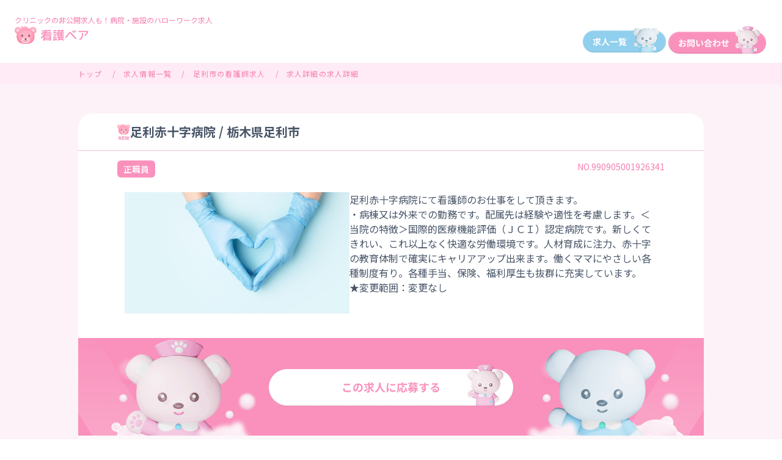

--- FILE ---
content_type: text/html; charset=UTF-8
request_url: https://kangobear.com/job/detail/990905001926341
body_size: 6402
content:
<!DOCTYPE html>
<html lang="ja">

<head>
    <meta charset="utf-8">
    <meta http-equiv="X-UA-Compatible" content="IE=edge">
    <meta name="viewport" content="width=device-width,initial-scale=1.0,viewport-fit=cover">
    <meta name="format-detection" content="telephone=no">
    <meta name="theme-color" content="#fff">
    <meta name="description" content="足利赤十字病院の求人詳細。看護師定着率90％以上の実績！。病院、施設のハローワーク求人、クリニックの非公開求人も！">
    <link rel="canonical" href="https://kangobear.com/job/detail/990905001926341">
    <title>足利赤十字病院の求人詳細 | 看護師の転職･求人･採用情報なら看護ベア | NOA・JAPAN株式会社（ノア・ジャパン）</title>
    <meta property="og:type" content="website" />
    <meta property="og:url" content="https://kangobear.com/job/detail/990905001926341" />
    <meta property="og:site_name" content="看護ベア" />
    <meta property="og:title" content="" />
    <meta property="og:description" content="足利赤十字病院の求人詳細。看護師定着率90％以上の実績！。病院、施設のハローワーク求人、クリニックの非公開求人も！" />
    <meta property="og:image" content="https://kangobear.com/img/shared/ogp.png" />
    <meta property="fb:app_id" content="" />
    <meta name="twitter:card" content="summary_large_image">
    <meta name="twitter:title" content="" />
    <meta name="twitter:description" content="足利赤十字病院の求人詳細。看護師定着率90％以上の実績！。病院、施設のハローワーク求人、クリニックの非公開求人も！" />
    <meta name="twitter:image" content="https://kangobear.com/img/shared/ogp.png" />
    <link rel="apple-touch-icon" href="https://kangobear.com/img/shared/apple-touch-icon.png" sizes="180x180">
    <link rel="icon" href="https://kangobear.com/img/shared/favicon.ico">
    <link rel="stylesheet" href="https://kangobear.com/css/share.css">
    <script src="https://kangobear.com/js/library/jquery.js"></script>
    <!-- Google Tag Manager -->
    <script>(function(w,d,s,l,i){w[l]=w[l]||[];w[l].push({'gtm.start':
    new Date().getTime(),event:'gtm.js'});var f=d.getElementsByTagName(s)[0],
    j=d.createElement(s),dl=l!='dataLayer'?'&l='+l:'';j.async=true;j.src=
    'https://www.googletagmanager.com/gtm.js?id='+i+dl;f.parentNode.insertBefore(j,f);
    })(window,document,'script','dataLayer','GTM-K8FGXSK');</script>
    <!-- End Google Tag Manager -->
        <script type="application/ld+json">
        {
            "@context": "https://schema.org",
            "@type": "WebPage",
            "mainEntityOfPage": "",
            "headline": "足利赤十字病院の求人詳細 | 看護師の転職･求人･採用情報なら看護ベア | NOA・JAPAN株式会社（ノア・ジャパン）",
            "image": "https://kangobear.com/img/top/logo.png",
            "datePublished": "2026-01-21T10:40:45+09:00",
            "dateModified": "2026-01-21T10:40:45+09:00",
            "author": {
                "@type": "Organization",
                "name": "NOA・JAPAN株式会社"
            },
            "publisher": {
                "@type": "Organization",
                "name": "NOA・JAPAN株式会社",
                "logo": {
                    "@type": "ImageObject",
                    "url": "https://kangobear.com/img/top/logo.png"
                }
            },
            "description": "足利赤十字病院の求人詳細。看護師定着率90％以上の実績！。病院、施設のハローワーク求人、クリニックの非公開求人も！"
        }
    </script>

    <script type="application/ld+json">
    {"@context":"http:\/\/schema.org","@type":"JobPosting","datePosted":"2024-04-24","description":"\u3010\u696d\u52d9\u5185\u5bb9\u3011\u003Cbr \/\u003E\uff3b\u4e8b\u696d\u6240\u540d\uff3d\u3000\u3000\u8db3\u5229\u8d64\u5341\u5b57\u75c5\u9662\u003Cbr \/\u003E\n\uff3b\u5fc5\u8981\u8cc7\u683c\uff3d\u3000\u3000\u770b\u8b77\u5e2b\u30fb\u51c6\u770b\u8b77\u5e2b\u003Cbr \/\u003E\n\uff3b\u65bd\u8a2d\u7a2e\u985e\uff3d\u3000\u3000\u30af\u30ea\u30cb\u30c3\u30af\u30fb\u8a3a\u7642\u6240\u7b49\u003Cbr \/\u003E\n\uff3b\u4ea4\u901a\u624b\u6bb5\uff3d\u3000\u3000\uff2a\uff32\u4e21\u6bdb\u7dda\u3000\u5c71\u524d\u99c5\u3000\u304b\u3089\u3000\u5f92\u6b6915\u5206\u003Cbr \/\u003E\n\uff3b\u696d\u52d9\u5185\u5bb9\uff3d\u3000\u3000\u8db3\u5229\u8d64\u5341\u5b57\u75c5\u9662\u306b\u3066\u770b\u8b77\u5e2b\u306e\u304a\u4ed5\u4e8b\u3092\u3057\u3066\u9802\u304d\u307e\u3059\u3002\u003Cbr \/\u003E\n\u30fb\u75c5\u68df\u53c8\u306f\u5916\u6765\u3067\u306e\u52e4\u52d9\u3067\u3059\u3002\u914d\u5c5e\u5148\u306f\u7d4c\u9a13\u3084\u9069\u6027\u3092\u8003\u616e\u3057\u307e\u3059\u3002\uff1c\u5f53\u9662\u306e\u7279\u5fb4\uff1e\u56fd\u969b\u7684\u533b\u7642\u6a5f\u80fd\u8a55\u4fa1\uff08\uff2a\uff23\uff29\uff09\u8a8d\u5b9a\u75c5\u9662\u3067\u3059\u3002\u65b0\u3057\u304f\u3066\u304d\u308c\u3044\u3001\u3053\u308c\u4ee5\u4e0a\u306a\u304f\u5feb\u9069\u306a\u52b4\u50cd\u74b0\u5883\u3067\u3059\u3002\u4eba\u6750\u80b2\u6210\u306b\u6ce8\u529b\u3001\u8d64\u5341\u5b57\u306e\u6559\u80b2\u4f53\u5236\u3067\u78ba\u5b9f\u306b\u30ad\u30e3\u30ea\u30a2\u30a2\u30c3\u30d7\u51fa\u6765\u307e\u3059\u3002\u50cd\u304f\u30de\u30de\u306b\u3084\u3055\u3057\u3044\u5404\u7a2e\u5236\u5ea6\u6709\u308a\u3002\u5404\u7a2e\u624b\u5f53\u3001\u4fdd\u967a\u3001\u798f\u5229\u539a\u751f\u3082\u629c\u7fa4\u306b\u5145\u5b9f\u3057\u3066\u3044\u307e\u3059\u3002\u003Cbr \/\u003E\n\u2605\u5909\u66f4\u7bc4\u56f2\uff1a\u5909\u66f4\u306a\u3057\u003Cbr \/\u003E\n\uff3b\u4f11\u65e5\u4f11\u6687\uff3d\u3000\u3000\uff14\u9031\uff17\u4f11\u4f53\u5236\u3002\uff08\u52e4\u52d9\u5272\u8868\u306b\u3088\u308b\uff09\u30fb\u72ec\u7acb\u8a18\u5ff5\u65e5\uff08\uff17\uff0f\uff11\uff09\u3000\u30fb\u5e74\u672b\u5e74\u59cb\uff08\uff11\uff12\uff0f\uff12\uff19\uff5e\uff11\uff0f\uff13\uff09\u003Cbr \/\u003E\n\uff3b\u52e4\u52d9\u6642\u9593\uff3d\u3000\u3000(1)8\u664230\u5206\uff5e16\u664250\u5206(2)16\u664235\u5206\uff5e9\u664200\u5206\u003Cbr \/\u003E\n\u3000\u3000\u3000\u3000\u3000\u3000\u3000\u3000\u3000\uff08\uff12\uff09\u306f\u591c\u52e4\u3067\u4f11\u61a9\uff11\uff10\uff11\u5206\u3002\u6982\u306d\u6708\uff14\u56de\u7a0b\u5ea6\u306e\u591c\u52e4\u304c\u3042\u308a\u307e\u3059\u3002\u003Cbr \/\u003E\n\u3000\u3000\u3000\u3000\u3000\u3000\u3000\u3000\u203b\u6b8b\u696d\u306a\u3057\u003Cbr \/\u003E\n\uff3b\u7d66\u4e0e\u624b\u5f53\uff3d\u3000\u3000\u300a\u6b63\u300b\u6708\u7d66209,800\u5186\uff5e300,000\u5186\uff08\u7d4c\u9a13\u8003\u616e\u306b\u3088\u308b\u30fb\u8af8\u624b\u5f53\u542b\u3080\uff09\u003Cbr \/\u003E\n\u3000\u3000\u3000\u3000\u3000\u3000\u3000\u3000\u203b\u8a66\u7528\u671f\u9593\u3042\u308a\u003Cbr \/\u003E\n\uff3b\u8cde\u4e0e\u6607\u7d66\uff3d\u3000\u3000\u8cde\u4e0e\u6708\u6570\u3000\u8a08 3\u30f6\u6708\u5206\uff08\u524d\u5e74\u5ea6\u5b9f\u7e3e\uff09\u003Cbr \/\u003E\n\u003Cbr \/\u003E\n\u2605\u4ed6\u306b\u3082\u305f\u304f\u3055\u3093\u304a\u4ed5\u4e8b\u3042\u308a\u307e\u3059\u2605\u003Cbr \/\u003E\n\u3042\u306a\u305f\u306b\u5408\u3063\u305f\u304a\u4ed5\u4e8b\u7d39\u4ecb\u81f4\u3057\u307e\u3059\u266a\u003Cbr \/\u003E\n\u8a73\u3057\u304f\u306f\u30ce\u30a2\u30fb\u30b8\u30e3\u30d1\u30f3\u682a\u5f0f\u4f1a\u793e\u307e\u3067\u3069\u3046\u305e\u003Cbr \/\u003E\u003Cbr \/\u003E\u3010\u3053\u3053\u304c\u30dd\u30a4\u30f3\u30c8\u3011\u003Cbr \/\u003E\u003Cbr \/\u003E\u003Cbr \/\u003E\u25cf \u7d66\u6599\u306f\u3069\u308c\u304f\u3089\u3044\u3067\u3059\u304b\uff1f\u003Cbr \/\u003E\u003C\u6b63\u003E\u3000\u6708\u7d66 209,800\u5186\uff5e300,000\u5186\u8cde\u4e0e\u6708\u6570\u3000\u8a08 3\u30f6\u6708\u5206\uff08\u524d\u5e74\u5ea6\u5b9f\u7e3e\uff09\u003Cbr \/\u003E\u003Cbr \/\u003E\u25cf \u52e4\u52d9\u6642\u9593\u306f\u3069\u306e\u3088\u3046\u306b\u306a\u308a\u307e\u3059\u304b\uff1f\u003Cbr \/\u003E(1)8\u664230\u5206\uff5e16\u664250\u5206(2)16\u664235\u5206\uff5e9\u664200\u5206\uff08\uff12\uff09\u306f\u591c\u52e4\u3067\u4f11\u61a9\uff11\uff10\uff11\u5206\u3002\u6982\u306d\u6708\uff14\u56de\u7a0b\u5ea6\u306e\u591c\u52e4\u304c\u3042\u308a\u307e\u3059\u3002\u003Cbr \/\u003E\u003Cbr \/\u003E\u25cf \u304a\u4f11\u307f\u306f\u3069\u306e\u3088\u3046\u306b\u306a\u3063\u3066\u3044\u307e\u3059\u304b\uff1f\u003Cbr \/\u003E\uff14\u9031\uff17\u4f11\u4f53\u5236\u3002\uff08\u52e4\u52d9\u5272\u8868\u306b\u3088\u308b\uff09\u30fb\u72ec\u7acb\u8a18\u5ff5\u65e5\uff08\uff17\uff0f\uff11\uff09\u3000\u30fb\u5e74\u672b\u5e74\u59cb\uff08\uff11\uff12\uff0f\uff12\uff19\uff5e\uff11\uff0f\uff13\uff09","hiringOrganization":{"@type":"Organization","name":"\u8db3\u5229\u8d64\u5341\u5b57\u75c5\u9662"},"jobLocation":{"@type":"Place","address":{"@type":"PostalAddress","addressRegion":"\u6803\u6728\u770c","addressCountry":"JP"}},"title":"","baseSalary":{"@type":"MonetaryAmount","currency":"JPY","value":{"@type":"QuantitativeValue","minValue":"","maxValue":"","value":"","unitText":"YEAR"}},"employmentType":"FULL_TIME","identifier":{"@type":"PropertyValue","name":"id","value":990905001926341}};
</script>
</head>



<body id="page-search-detail">
    <!-- Google Tag Manager (noscript) -->
    <noscript><iframe src="https://www.googletagmanager.com/ns.html?id=GTM-K8FGXSK"
            height="0" width="0" style="display:none;visibility:hidden"></iframe></noscript>
    <!-- End Google Tag Manager (noscript) -->

    
    <header class="header">
    <div class="header-inner">
        <div class="content-header">
            <p class="text">クリニックの非公開求人も！病院・施設のハローワーク求人</p>
            <div class="flex start">
                <div class="content-left">
                    <a href="/" class="logo"><img src="https://kangobear.com/img/top/logo.png" alt="看護ベア（NOA・JAPAN株式会社）"></a>
                    <a href="https://noa-jpn.com/lp2/?" target="_blank" class="sp"><img src="https://kangobear.com/img/top/pink-bear.png" alt=""></a>
                </div>
                

                
                <div class="content-right pc">
                    <div class="d-flex">
                                            <a href="/job/list" class=""><img src="https://kangobear.com/img/top/blue-bear.png" alt=""></a>
                                                <a href="https://noa-jpn.com/lp2/?" target="_blank" class=""><img src="https://kangobear.com/img/top/pink-bear.png" alt=""></a>
                    </div>
                </div>
            </div>

        </div>
    </div>

</header>
    <div class="breadcrumb">
    <ul class="breadcrumb-list" itemprop="Breadcrumb" itemscope="" itemtype="http://data-vocabulary.org/BreadcrumbList">
                    <li itemprop="itemListElement" itemscope="" itemtype="http://schema.org/ListItem">
                
                                <a itemprop="item" href="https://kangobear.com/">
                    <span itemprop="name">トップ</span>
                </a>
                                <meta itemprop="position" content="1">
            </li>
                    <li itemprop="itemListElement" itemscope="" itemtype="http://schema.org/ListItem">
                
                                <a itemprop="item" href="https://kangobear.com/job/detail/990905001926341">
                    <span itemprop="name">求人情報一覧</span>
                </a>
                                <meta itemprop="position" content="2">
            </li>
                    <li itemprop="itemListElement" itemscope="" itemtype="http://schema.org/ListItem">
                
                                <a itemprop="item" href="https://kangobear.com/job/district_92029">
                    <span itemprop="name">足利市の看護師求人</span>
                </a>
                                <meta itemprop="position" content="3">
            </li>
                    <li itemprop="itemListElement" itemscope="" itemtype="http://schema.org/ListItem">
                
                                <span itemprop="name">求人詳細の求人詳細</span>
                                <meta itemprop="position" content="4">
            </li>
            </ul>
</div>


    <div class="content">
        <div class="job-details">
    <div class="content-detail">
        <div class="head">
            <h2 class="title">
                <img src="https://kangobear.com/img/detail/icon-new.png" alt="">
                足利赤十字病院 / 栃木県足利市
            </h2>

            <div class="nurse">
                <div class="nurse-no">
                    <div class="flex">
                        <div class="tag">
                                                                                    <div class="btn regular-staff">
                                <p class="text">正職員</p>
                            </div>
                                                                                </div>
                        <!-- <p class="text">正看護師</p> -->

                        <div class="no">
                            <p class="text">NO.990905001926341</p>
                        </div>
                    </div>
                </div>
                <div class="info">
                    <div class="flex">
                        <div class="left">
                            <div class="image">
                                <img src="https://kangobear.com/img/shared/job_image/sonota.jpg" alt="求人画像">
                            </div>
                        </div>
                        <div class="right">
                            <pre class="text">
                            足利赤十字病院にて看護師のお仕事をして頂きます。
・病棟又は外来での勤務です。配属先は経験や適性を考慮します。＜当院の特徴＞国際的医療機能評価（ＪＣＩ）認定病院です。新しくてきれい、これ以上なく快適な労働環境です。人材育成に注力、赤十字の教育体制で確実にキャリアアップ出来ます。働くママにやさしい各種制度有り。各種手当、保険、福利厚生も抜群に充実しています。
★変更範囲：変更なし
                            </pre>
                        </div>
                    </div>
                </div>

                <div class="apply">
                    <div class="image">
                        <img src="https://kangobear.com/img/detail/bg-apply.png" alt="">
                    </div>
                    <div class="btn">
                        <a href="https://noa-jpn.com/lp2/?jobid=990905001926341" class="" ><img src="https://kangobear.com/img/detail/btn-apply.png" alt="" class="pc"><img src="https://kangobear.com/img/detail/btn-apply-sp.png" alt="" class="sp"></a>
                    </div>
                </div>
            </div>
        </div>
        <div class="key_point">
            <div class="content">
                <div class="mess">
                    <div class="btn">
                        <img src="https://kangobear.com/img/detail/btn_keyPoint.png" alt="">
                    </div>
                    <div class="group">
                        <div class="flex">
                            <div class="left">
                                <img src="https://kangobear.com/img/detail/user1.png" alt="">
                            </div>
                            <div class="right">
                                <div class="box">
                                    <p class="text">
                                        給料はどれくらいですか？
                                    </p>
                                </div>
                            </div>
                        </div>
                        <div class="flex">
                            <div class="left">
                                <img src="https://kangobear.com/img/detail/user2.png" alt="">
                            </div>
                            <div class="right">
                                <div class="box">
                                    <p class="text">
                                        &lt;正&gt;　月給 209,800円～300,000円賞与月数　計 3ヶ月分（前年度実績）
                                    </p>
                                </div>
                            </div>
                        </div>
                    </div>
                    <div class="group">
                        <div class="flex">
                            <div class="left">
                                <img src="https://kangobear.com/img/detail/user1.png" alt="">
                            </div>
                            <div class="right">
                                <div class="box">
                                    <p class="text">
                                        勤務時間はどのようになりますか？
                                    </p>
                                </div>
                            </div>
                        </div>
                        <div class="flex">
                            <div class="left">
                                <img src="https://kangobear.com/img/detail/user2.png" alt="">
                            </div>
                            <div class="right">
                                <div class="box">
                                    <p class="text">
                                        (1)8時30分～16時50分(2)16時35分～9時00分（２）は夜勤で休憩１０１分。概ね月４回程度の夜勤があります。
                                    </p>
                                </div>
                            </div>
                        </div>
                    </div>
                    <div class="group">
                        <div class="flex">
                            <div class="left">
                                <img src="https://kangobear.com/img/detail/user1.png" alt="">
                            </div>
                            <div class="right">
                                <div class="box">
                                    <p class="text">
                                        お休みはどのようになっていますか？
                                    </p>
                                </div>
                            </div>
                        </div>
                        <div class="flex">
                            <div class="left">
                                <img src="https://kangobear.com/img/detail/user2.png" alt="">
                            </div>
                            <div class="right">
                                <div class="box">
                                    <p class="text">
                                        ４週７休体制。（勤務割表による）・独立記念日（７／１）　・年末年始（１２／２９～１／３）
                                    </p>
                                </div>
                            </div>
                        </div>
                    </div>
                </div>
            </div>
            <div class="btn">
                <a href="https://noa-jpn.com/lp2/?jobid=990905001926341" class=""><img src="https://kangobear.com/img/detail/btn-apply2.png" class="pc" alt=""><img src="https://kangobear.com/img/detail/btn-apply2-sp.png" class="sp" alt=""></a>
            </div>
        </div>

        <div class="job">
            <div class="title">
                <p class="text">足利赤十字病院 / 栃木県足利市</p>
            </div>
            <div class="job-content">
                <div class="job-info-top">
                                        <div class="row">
                        <div class="flex">
                            <div class="left">
                                <p class="text">
                                    事業所名
                                </p>
                            </div>
                            <div class="right">
                                <pre class="text">足利赤十字病院</pre>
                            </div>

                        </div>
                    </div>
                                        <div class="row">
                        <div class="flex">
                            <div class="left">
                                <p class="text">
                                    必要資格
                                </p>
                            </div>
                            <div class="right">
                                <pre class="text">看護師・准看護師</pre>
                            </div>

                        </div>
                    </div>
                                        <div class="row">
                        <div class="flex">
                            <div class="left">
                                <p class="text">
                                    施設種類
                                </p>
                            </div>
                            <div class="right">
                                <pre class="text">クリニック・診療所等</pre>
                            </div>

                        </div>
                    </div>
                                        <div class="row">
                        <div class="flex">
                            <div class="left">
                                <p class="text">
                                    交通手段
                                </p>
                            </div>
                            <div class="right">
                                <pre class="text">ＪＲ両毛線　山前駅　から　徒歩15分</pre>
                            </div>

                        </div>
                    </div>
                                        <div class="row">
                        <div class="flex">
                            <div class="left">
                                <p class="text">
                                    業務内容
                                </p>
                            </div>
                            <div class="right">
                                <pre class="text">足利赤十字病院にて看護師のお仕事をして頂きます。<br />
・病棟又は外来での勤務です。配属先は経験や適性を考慮します。＜当院の特徴＞国際的医療機能評価（ＪＣＩ）認定病院です。新しくてきれい、これ以上なく快適な労働環境です。人材育成に注力、赤十字の教育体制で確実にキャリアアップ出来ます。働くママにやさしい各種制度有り。各種手当、保険、福利厚生も抜群に充実しています。<br />
★変更範囲：変更なし</pre>
                            </div>

                        </div>
                    </div>
                                        <div class="row">
                        <div class="flex">
                            <div class="left">
                                <p class="text">
                                    休日休暇
                                </p>
                            </div>
                            <div class="right">
                                <pre class="text">４週７休体制。（勤務割表による）・独立記念日（７／１）　・年末年始（１２／２９～１／３）</pre>
                            </div>

                        </div>
                    </div>
                                        <div class="row">
                        <div class="flex">
                            <div class="left">
                                <p class="text">
                                    勤務時間
                                </p>
                            </div>
                            <div class="right">
                                <pre class="text">(1)8時30分～16時50分(2)16時35分～9時00分<br />
　　　　　　　　　（２）は夜勤で休憩１０１分。概ね月４回程度の夜勤があります。<br />
　　　　　　　　※残業なし</pre>
                            </div>

                        </div>
                    </div>
                                        <div class="row">
                        <div class="flex">
                            <div class="left">
                                <p class="text">
                                    給与手当
                                </p>
                            </div>
                            <div class="right">
                                <pre class="text">《正》月給209,800円～300,000円（経験考慮による・諸手当含む）<br />
　　　　　　　　※試用期間あり</pre>
                            </div>

                        </div>
                    </div>
                                        <div class="row">
                        <div class="flex">
                            <div class="left">
                                <p class="text">
                                    賞与昇給
                                </p>
                            </div>
                            <div class="right">
                                <pre class="text">賞与月数　計 3ヶ月分（前年度実績）<br />
<br />
★他にもたくさんお仕事あります★<br />
あなたに合ったお仕事紹介致します♪<br />
詳しくはノア・ジャパン株式会社までどうぞ</pre>
                            </div>

                        </div>
                    </div>
                    
                </div>
            </div>

            <div class="title">
                <p class="text">募集要項</p>
            </div>

            <div class="job-content">
                <div class="job-info">
                    <div class="row">
                        <div class="flex">
                            <div class="left">
                                <p class="text">
                                    <img src="https://kangobear.com/img/detail/ic_job-type.png" alt="">
                                    職種
                                </p>
                            </div>

                            <div class="right">
                                <pre class="text">看護師（契約社員）</pre>
                            </div>
                        </div>
                    </div>
                    <div class="row">
                        <div class="flex">
                            <div class="left">
                                <p class="text">
                                    <img src="https://kangobear.com/img/detail/ic_yes.png" alt="">
                                    応募資格
                                </p>
                            </div>

                            <div class="right">
                                <pre class="text">看護師</pre>
                            </div>
                        </div>
                    </div>
                    <div class="row">
                        <div class="flex">
                            <div class="left">
                                <p class="text">
                                    <img src="https://kangobear.com/img/detail/ic_salary.png" alt="">
                                    給与手当
                                </p>
                            </div>

                            <div class="right">
                                <pre class="text">&lt;正&gt;　月給 209,800円～300,000円賞与月数　計 3ヶ月分（前年度実績）</pre>
                            </div>
                        </div>
                    </div>
                                        <div class="row">
                        <div class="flex">
                            <div class="left">
                                <p class="text">
                                    <img src="https://kangobear.com/img/detail/ic_work-place.png" alt="">
                                    勤務地
                                </p>
                            </div>

                            <div class="right">
                                                                <pre class="text">栃木県足利市五十部町２８４－１</pre>
                                                            </div>
                        </div>
                    </div>
                    
                    <div class="row">
                        <div class="flex">
                            <div class="left">
                                <p class="text">
                                    <img src="https://kangobear.com/img/detail/ic_apply.png" alt="">
                                    応募方法
                                </p>
                            </div>

                            <div class="right">
                                <pre class="text">「この求人に応募する」ボタンまたはお電話にてご応募ください。※その際、求人ID「990905001926341」を伝えていただくとスムーズです。WEB応募は24時間OK！お問合せも大歓迎です！</pre>
                            </div>
                        </div>
                    </div>
                </div>
                <div class="btn">
                    <a href="https://noa-jpn.com/lp2/?jobid=990905001926341" class="" ><img src="https://kangobear.com/img/detail/btn-apply2.png" alt="" class="pc"><img src="https://kangobear.com/img/detail/btn-apply2-sp.png" alt="" class="sp"></a>
                </div>
            </div>

        </div>
    </div>
</div>

    </div>

    <!-- <div class="page-top inner">
		<a href="#page-search-detail">
			<i class="bicon-arrow-t"></i>
		</a>
	</div> -->

    <section class="footer">
    <div class="content">
        <div class="content-top">
            <div class="left">
                <img src="https://kangobear.com/img/top/logo-footer.png" alt="">
            </div>
            <div class="right">
                <div class="list">
                    <div class="item">
                    <a href="/job/list">求人一覧</a>
                    </div>
                    <div class="item">
                    <a href="https://noa-jpn.com/lp2/?" target="_blank">お問い合わせ</a>
                    </div>
                    <div class="item">
                    <a href="https://criticalbrain.co.jp/" target="_blank">監修会社：クリティカルブレイン</a>
                    </div>
                </div>
            </div>
        </div>
        <div class="pc">
        <div class="content-bottom">
            <div class="left">
                <p class="text">©NOA JAPAN INC.</p>
            </div>
            <div class="right">
                <div class="list">
                    <div class="item">
                    <a href="https://noa-jpn.com/terms/" target="_blank">利用規約</a>
                    </div>
                    <div class="item">
                    <a href="https://noa-jpn.com/privacy/" target="_blank">プライバシーポリシー</a>
                    </div>
                </div>
            </div>
        </div>
        </div>
        <div class="sp">
        <div class="content-bottom">
           
            <div class="left">
                <div class="list">
                    <div class="item">
                    <a href="https://noa-jpn.com/terms/" target="_blank">利用規約</a>
                    </div>
                    <div class="item">
                    <a href="https://noa-jpn.com/privacy/" target="_blank">プライバシーポリシー</a>
                    </div>
                </div>
            </div>

            <div class="right">
                <p class="text">©2024 name All Rights Reserved </p>
            </div>
        </div>
        </div>
    </div>
</section>
    <script src="https://kangobear.com/js/library/slick.min.js"></script>
<script src="https://kangobear.com/js/library/jquery.inview.min.js"></script>
<script src="https://kangobear.com/js/share.js"></script>
<script src="https://kangobear.com/js/detail.js?id=0a0aa9b19f66f85e77af"></script>
    

</body>

</html>